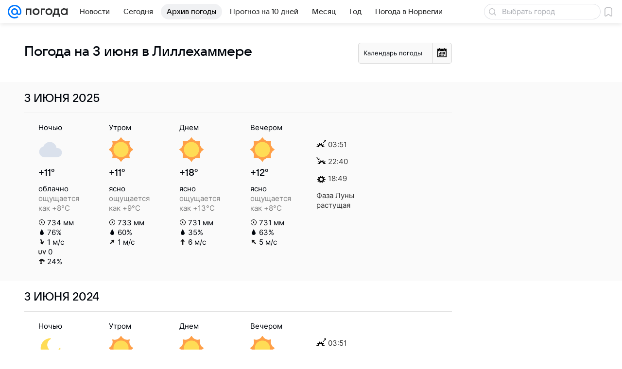

--- FILE ---
content_type: image/svg+xml
request_url: https://pogoda.mail.ru/-/c436d5b1/img/icon/svg/weather_b.svg
body_size: 485
content:
<svg xmlns="http://www.w3.org/2000/svg" viewBox="0 0 16 16">
  <path  fill-rule="evenodd" fill="#1A1A1A" d="M7 2.02V2a1 1 0 0 1 2 0v.026c2.774.382 5.391 2.252 6.831 4.422l.002.003c.106.159.167.35.167.555l-.001.036.001.036v.496a1 1 0 0 1-1.9.437l-.013-.028c-.13-.272-.32-.472-.587-.472a.5.5 0 0 0-.5.5v.384a1 1 0 0 1-2 0v-.012a1 1 0 0 0-2 0V13a3.001 3.001 0 0 1-6 0v-1a1.001 1.001 0 0 1 2 0v1a1 1 0 0 0 2 0V8.383a1 1 0 0 0-2 0v.012a1 1 0 0 1-2 0v-.384a.5.5 0 0 0-.5-.5c-.267 0-.457.2-.587.472l-.013.028A1 1 0 0 1 0 7.574V7c0-.229.077-.441.208-.61C1.663 4.233 4.242 2.385 7 2.02z"/>
</svg>
